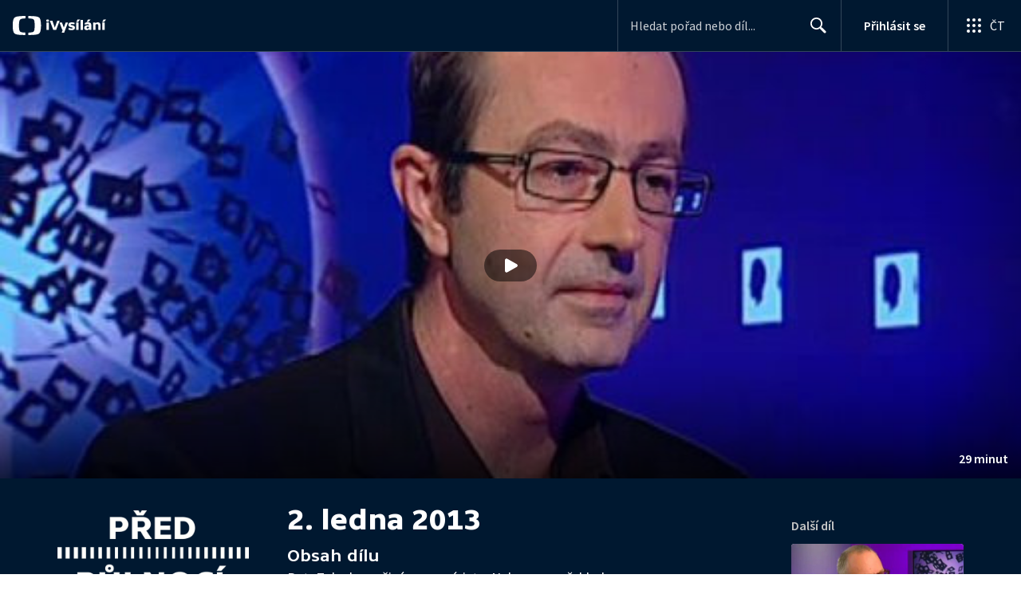

--- FILE ---
content_type: application/javascript; charset=UTF-8
request_url: https://ctfs.ceskatelevize.cz/ivysilani/_next/static/chunks/pages/_error-a5afdb96de1c1ecc.js
body_size: 2443
content:
try{!function(){var e="undefined"!=typeof window?window:"undefined"!=typeof global?global:"undefined"!=typeof globalThis?globalThis:"undefined"!=typeof self?self:{},t=(new e.Error).stack;t&&(e._sentryDebugIds=e._sentryDebugIds||{},e._sentryDebugIds[t]="4f0d56f8-eb3d-4825-a2fb-58cec972c229",e._sentryDebugIdIdentifier="sentry-dbid-4f0d56f8-eb3d-4825-a2fb-58cec972c229")}()}catch(e){}(self.webpackChunk_N_E=self.webpackChunk_N_E||[]).push([[4820],{8148:function(e,t,r){"use strict";Object.defineProperty(t,"__esModule",{value:!0}),Object.defineProperty(t,"default",{enumerable:!0,get:function(){return c}});let n=r(38754),o=n._(r(67294)),i=n._(r(17033)),l={400:"Bad Request",404:"This page could not be found",405:"Method Not Allowed",500:"Internal Server Error"};function a(e){let{res:t,err:r}=e,n=t&&t.statusCode?t.statusCode:r?r.statusCode:404;return{statusCode:n}}let s={error:{fontFamily:'system-ui,"Segoe UI",Roboto,Helvetica,Arial,sans-serif,"Apple Color Emoji","Segoe UI Emoji"',height:"100vh",textAlign:"center",display:"flex",flexDirection:"column",alignItems:"center",justifyContent:"center"},desc:{display:"inline-block",textAlign:"left"},h1:{display:"inline-block",margin:"0 20px 0 0",paddingRight:23,fontSize:24,fontWeight:500,verticalAlign:"top",lineHeight:"49px"},h2:{fontSize:14,fontWeight:400,lineHeight:"49px",margin:0}};class c extends o.default.Component{render(){let{statusCode:e,withDarkMode:t=!0}=this.props,r=this.props.title||l[e]||"An unexpected error has occurred";return o.default.createElement("div",{style:s.error},o.default.createElement(i.default,null,o.default.createElement("title",null,e?e+": "+r:"Application error: a client-side exception has occurred")),o.default.createElement("div",null,o.default.createElement("style",{dangerouslySetInnerHTML:{__html:"body{color:#000;background:#fff;margin:0}.next-error-h1{border-right:1px solid rgba(0,0,0,.3)}"+(t?"@media (prefers-color-scheme:dark){body{color:#fff;background:#000}.next-error-h1{border-right:1px solid rgba(255,255,255,.3)}}":"")}}),e?o.default.createElement("h1",{className:"next-error-h1",style:s.h1},e):null,o.default.createElement("div",{style:s.desc},o.default.createElement("h2",{style:s.h2},this.props.title||e?r:o.default.createElement(o.default.Fragment,null,"Application error: a client-side exception has occurred (see the browser console for more information)"),"."))))}}c.displayName="ErrorPage",c.getInitialProps=a,c.origGetInitialProps=a,("function"==typeof t.default||"object"==typeof t.default&&null!==t.default)&&void 0===t.default.__esModule&&(Object.defineProperty(t.default,"__esModule",{value:!0}),Object.assign(t.default,t),e.exports=t.default)},15175:function(e,t,r){"use strict";r.r(t),r.d(t,{default:function(){return w}});var n=r(59499),o=r(38743),i=r(39424),l=r(5824),a=r(51597),s=r(36096);async function c(){try{s.X&&l.fF.log("Flushing events..."),await (0,i.yl)(2e3),s.X&&l.fF.log("Done flushing events")}catch(e){s.X&&l.fF.log("Error while flushing events:\n",e)}}function u(){let e=Symbol.for("__cloudflare-context__");return a.n[e]?.ctx}async function d(e){let{req:t,res:r,err:n}=e,l=r?.statusCode||e.statusCode;if(l&&l<500||!e.pathname)return Promise.resolve();(0,o.$e)(e=>{if(t){let r=function(e){let t=e.headers||{},r="string"==typeof t["x-forwarded-host"]?t["x-forwarded-host"]:void 0,n=r||("string"==typeof t.host?t.host:void 0),o="string"==typeof t["x-forwarded-proto"]?t["x-forwarded-proto"]:void 0,i=o||e.protocol||(e.socket?.encrypted?"https":"http"),l=e.url||"",a=function({url:e,protocol:t,host:r}){return e?.startsWith("http")?e:e&&r?`${t}://${r}${e}`:void 0}({url:l,host:n,protocol:i}),s=e.body||void 0,c=e.cookies;return{url:a,method:e.method,query_string:function(e){if(e)try{let t=new URL(e,"http://s.io").search.slice(1);return t.length?t:void 0}catch{return}}(l),headers:function(e){let t=Object.create(null);try{Object.entries(e).forEach(([e,r])=>{"string"==typeof r&&(t[e]=r)})}catch{}return t}(t),cookies:c,data:s}}(t);e.setSDKProcessingMetadata({normalizedRequest:r})}(0,i.Tb)(n||`_error.js called with falsy error (${n})`,{mechanism:{type:"auto.function.nextjs.underscore_error",handled:!1,data:{function:"_error.getInitialProps"}}})}),function(e){if("function"==typeof u()?.waitUntil){u()?.waitUntil(e);return}!function(e){let t=a.n[Symbol.for("@vercel/request-context")],r=t?.get?.();r?.waitUntil&&r.waitUntil(e)}(e)}(c())}var f=r(12918),p=r.n(f);let h=(e=21)=>crypto.getRandomValues(new Uint8Array(e)).reduce((e,t)=>((t&=63)<36?e+=t.toString(36):t<62?e+=(t-26).toString(36).toUpperCase():t>62?e+="-":e+="_",e),"");var g=r(91346),y=r(85893);function b(e,t){var r=Object.keys(e);if(Object.getOwnPropertySymbols){var n=Object.getOwnPropertySymbols(e);t&&(n=n.filter(function(t){return Object.getOwnPropertyDescriptor(e,t).enumerable})),r.push.apply(r,n)}return r}function m(e){for(var t=1;t<arguments.length;t++){var r=null!=arguments[t]?arguments[t]:{};t%2?b(Object(r),!0).forEach(function(t){(0,n.Z)(e,t,r[t])}):Object.getOwnPropertyDescriptors?Object.defineProperties(e,Object.getOwnPropertyDescriptors(r)):b(Object(r)).forEach(function(t){Object.defineProperty(e,t,Object.getOwnPropertyDescriptor(r,t))})}return e}let _=e=>(0,y.jsx)(g.m,{errorNumber:e.statusCode,transactionId:e.transactionId});_.getInitialProps=async e=>{let t=e.req?.id?e.req.id:h(12);await o.$e(async r=>{r.setContext("transactionId",{transactionId:t}),await d(e)});let r=await p().getInitialProps(e);return m(m({},r),{},{transactionId:t})};var w=_},5353:function(e,t,r){(window.__NEXT_P=window.__NEXT_P||[]).push(["/_error",function(){return r(15175)}])},12918:function(e,t,r){e.exports=r(8148)}},function(e){e.O(0,[9774,2888,179],function(){return e(e.s=5353)}),_N_E=e.O()}]);

--- FILE ---
content_type: text/plain; charset=utf-8
request_url: https://events.getsitectrl.com/api/v1/events
body_size: 559
content:
{"id":"66f4031f18900866","user_id":"66f4031f18e5c5a1","time":1768722037858,"token":"1768722037.f5d4865703a817a7ff0296e7b50efeaf.ffecca53a2b1a0ac514e46a129b3a228","geo":{"ip":"18.188.209.160","geopath":"147015:147763:220321:","geoname_id":4509177,"longitude":-83.0061,"latitude":39.9625,"postal_code":"43215","city":"Columbus","region":"Ohio","state_code":"OH","country":"United States","country_code":"US","timezone":"America/New_York"},"ua":{"platform":"Desktop","os":"Mac OS","os_family":"Mac OS X","os_version":"10.15.7","browser":"Other","browser_family":"ClaudeBot","browser_version":"1.0","device":"Spider","device_brand":"Spider","device_model":"Desktop"},"utm":{}}